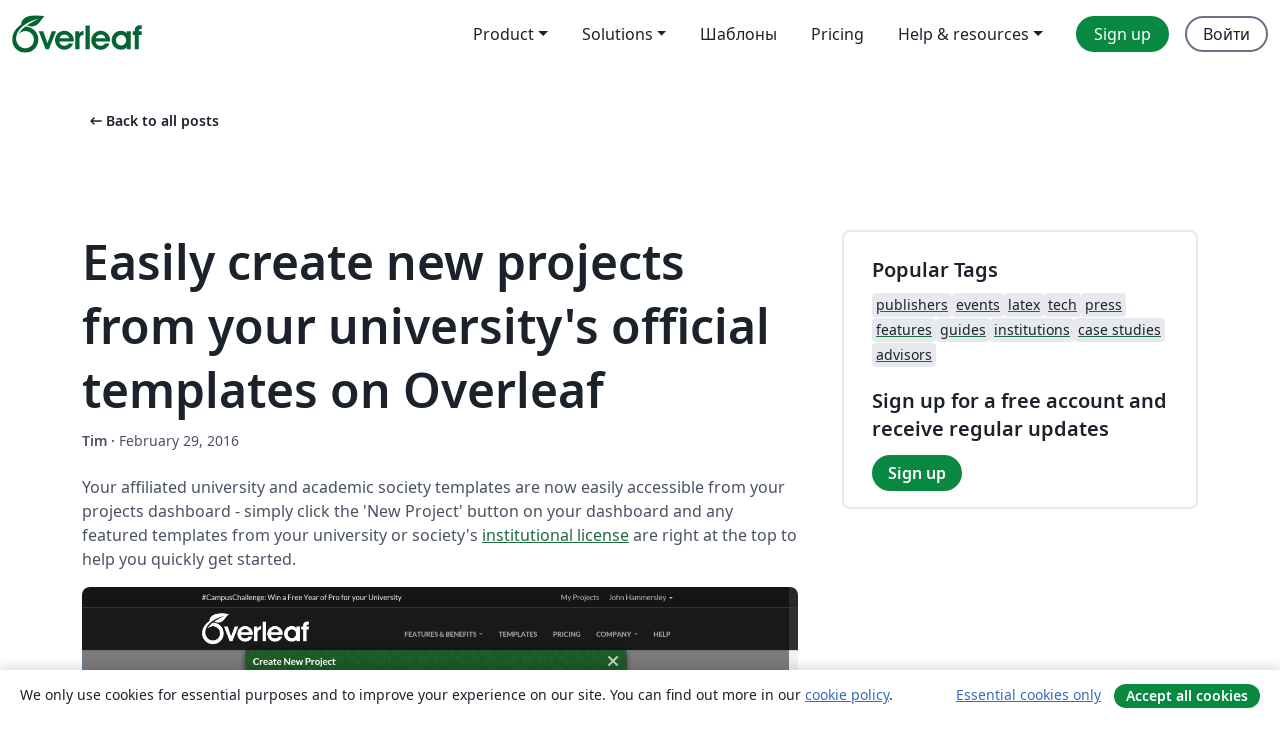

--- FILE ---
content_type: text/html; charset=utf-8
request_url: https://ru.overleaf.com/blog/295-easily-create-new-projects-from-your-universitys-official-templates-on-overleaf
body_size: 11243
content:
<!DOCTYPE html><html lang="ru"><head><title translate="no">Easily create new projects from your university's official templates on Overleaf - Overleaf, Онлайн редактор LaTeX</title><meta name="twitter:title" content="Easily create new projects from your university's official templates on Overleaf"><meta name="og:title" content="Easily create new projects from your university's official templates on Overleaf"><meta name="description" content="Your affiliated university and academic society templates are now easily accessible from your projects dashboard "><meta itemprop="description" content="Your affiliated university and academic society templates are now easily accessible from your projects dashboard "><meta itemprop="image" content="https://cdn.overleaf.com/img/ol-brand/overleaf_og_logo.png"><meta name="image" content="https://cdn.overleaf.com/img/ol-brand/overleaf_og_logo.png"><meta itemprop="name" content="Overleaf, the Online LaTeX Editor"><meta name="twitter:card" content="summary"><meta name="twitter:site" content="@overleaf"><meta name="twitter:description" content="Your affiliated university and academic society templates are now easily accessible from your projects dashboard "><meta name="twitter:image" content="https://cdn.overleaf.com/img/ol-brand/overleaf_og_logo.png"><meta property="fb:app_id" content="400474170024644"><meta property="og:description" content="Your affiliated university and academic society templates are now easily accessible from your projects dashboard "><meta property="og:image" content="//images.ctfassets.net/nrgyaltdicpt/3UaaRk0NcQ0KEA4gAWCQos/d7d8a1830bcfd1b9ab81c28feccd1dbf/Overleaf-university-society-templates-new-project-modal.png"><meta property="og:type" content="website"><meta name="viewport" content="width=device-width, initial-scale=1.0, user-scalable=yes"><link rel="icon" sizes="32x32" href="https://cdn.overleaf.com/favicon-32x32.png"><link rel="icon" sizes="16x16" href="https://cdn.overleaf.com/favicon-16x16.png"><link rel="icon" href="https://cdn.overleaf.com/favicon.svg" type="image/svg+xml"><link rel="apple-touch-icon" href="https://cdn.overleaf.com/apple-touch-icon.png"><link rel="mask-icon" href="https://cdn.overleaf.com/mask-favicon.svg" color="#046530"><link rel="canonical" href="https://ru.overleaf.com/blog/295-easily-create-new-projects-from-your-universitys-official-templates-on-overleaf"><link rel="manifest" href="https://cdn.overleaf.com/web.sitemanifest"><link rel="stylesheet" href="https://cdn.overleaf.com/stylesheets/main-style-209217d091becd28dd46.css" id="main-stylesheet"><link rel="alternate" href="https://www.overleaf.com/blog/295-easily-create-new-projects-from-your-universitys-official-templates-on-overleaf" hreflang="en"><link rel="alternate" href="https://cs.overleaf.com/blog/295-easily-create-new-projects-from-your-universitys-official-templates-on-overleaf" hreflang="cs"><link rel="alternate" href="https://es.overleaf.com/blog/295-easily-create-new-projects-from-your-universitys-official-templates-on-overleaf" hreflang="es"><link rel="alternate" href="https://pt.overleaf.com/blog/295-easily-create-new-projects-from-your-universitys-official-templates-on-overleaf" hreflang="pt"><link rel="alternate" href="https://fr.overleaf.com/blog/295-easily-create-new-projects-from-your-universitys-official-templates-on-overleaf" hreflang="fr"><link rel="alternate" href="https://de.overleaf.com/blog/295-easily-create-new-projects-from-your-universitys-official-templates-on-overleaf" hreflang="de"><link rel="alternate" href="https://sv.overleaf.com/blog/295-easily-create-new-projects-from-your-universitys-official-templates-on-overleaf" hreflang="sv"><link rel="alternate" href="https://tr.overleaf.com/blog/295-easily-create-new-projects-from-your-universitys-official-templates-on-overleaf" hreflang="tr"><link rel="alternate" href="https://it.overleaf.com/blog/295-easily-create-new-projects-from-your-universitys-official-templates-on-overleaf" hreflang="it"><link rel="alternate" href="https://cn.overleaf.com/blog/295-easily-create-new-projects-from-your-universitys-official-templates-on-overleaf" hreflang="zh-CN"><link rel="alternate" href="https://no.overleaf.com/blog/295-easily-create-new-projects-from-your-universitys-official-templates-on-overleaf" hreflang="no"><link rel="alternate" href="https://ru.overleaf.com/blog/295-easily-create-new-projects-from-your-universitys-official-templates-on-overleaf" hreflang="ru"><link rel="alternate" href="https://da.overleaf.com/blog/295-easily-create-new-projects-from-your-universitys-official-templates-on-overleaf" hreflang="da"><link rel="alternate" href="https://ko.overleaf.com/blog/295-easily-create-new-projects-from-your-universitys-official-templates-on-overleaf" hreflang="ko"><link rel="alternate" href="https://ja.overleaf.com/blog/295-easily-create-new-projects-from-your-universitys-official-templates-on-overleaf" hreflang="ja"><link rel="preload" href="https://cdn.overleaf.com/js/ru-json-3e296b82e9907483cfcd.js" as="script" nonce="0ZXoIAfN9X4KDNGOvv/hxA=="><script type="text/javascript" nonce="0ZXoIAfN9X4KDNGOvv/hxA==" id="ga-loader" data-ga-token="UA-112092690-1" data-ga-token-v4="G-RV4YBCCCWJ" data-cookie-domain=".overleaf.com" data-session-analytics-id="d7750b32-8c2e-43e8-8f56-50cf42c750d2">var gaSettings = document.querySelector('#ga-loader').dataset;
var gaid = gaSettings.gaTokenV4;
var gaToken = gaSettings.gaToken;
var cookieDomain = gaSettings.cookieDomain;
var sessionAnalyticsId = gaSettings.sessionAnalyticsId;
if(gaid) {
    var additionalGaConfig = sessionAnalyticsId ? { 'user_id': sessionAnalyticsId } : {};
    window.dataLayer = window.dataLayer || [];
    function gtag(){
        dataLayer.push(arguments);
    }
    gtag('js', new Date());
    gtag('config', gaid, { 'anonymize_ip': true, ...additionalGaConfig });
}
if (gaToken) {
    window.ga = window.ga || function () {
        (window.ga.q = window.ga.q || []).push(arguments);
    }, window.ga.l = 1 * new Date();
}
var loadGA = window.olLoadGA = function() {
    if (gaid) {
        var s = document.createElement('script');
        s.setAttribute('async', 'async');
        s.setAttribute('src', 'https://www.googletagmanager.com/gtag/js?id=' + gaid);
        document.querySelector('head').append(s);
    } 
    if (gaToken) {
        (function(i,s,o,g,r,a,m){i['GoogleAnalyticsObject']=r;i[r]=i[r]||function(){
        (i[r].q=i[r].q||[]).push(arguments)},i[r].l=1*new Date();a=s.createElement(o),
        m=s.getElementsByTagName(o)[0];a.async=1;a.src=g;m.parentNode.insertBefore(a,m)
        })(window,document,'script','//www.google-analytics.com/analytics.js','ga');
        ga('create', gaToken, cookieDomain.replace(/^\./, ""));
        ga('set', 'anonymizeIp', true);
        if (sessionAnalyticsId) {
            ga('set', 'userId', sessionAnalyticsId);
        }
        ga('send', 'pageview');
    }
};
// Check if consent given (features/cookie-banner)
var oaCookie = document.cookie.split('; ').find(function(cookie) {
    return cookie.startsWith('oa=');
});
if(oaCookie) {
    var oaCookieValue = oaCookie.split('=')[1];
    if(oaCookieValue === '1') {
        loadGA();
    }
}
</script><meta name="ol-csrfToken" content="GuXEif2r-Ogb21u4uOJRIXvWwpaS9lCa-stc"><meta name="ol-baseAssetPath" content="https://cdn.overleaf.com/"><meta name="ol-mathJaxPath" content="/js/libs/mathjax-3.2.2/es5/tex-svg-full.js"><meta name="ol-dictionariesRoot" content="/js/dictionaries/0.0.3/"><meta name="ol-usersEmail" content=""><meta name="ol-ab" data-type="json" content="{}"><meta name="ol-user_id"><meta name="ol-i18n" data-type="json" content="{&quot;currentLangCode&quot;:&quot;ru&quot;}"><meta name="ol-ExposedSettings" data-type="json" content="{&quot;isOverleaf&quot;:true,&quot;appName&quot;:&quot;Overleaf&quot;,&quot;adminEmail&quot;:&quot;support@overleaf.com&quot;,&quot;dropboxAppName&quot;:&quot;Overleaf&quot;,&quot;ieeeBrandId&quot;:15,&quot;hasAffiliationsFeature&quot;:true,&quot;hasSamlFeature&quot;:true,&quot;samlInitPath&quot;:&quot;/saml/ukamf/init&quot;,&quot;hasLinkUrlFeature&quot;:true,&quot;hasLinkedProjectFileFeature&quot;:true,&quot;hasLinkedProjectOutputFileFeature&quot;:true,&quot;siteUrl&quot;:&quot;https://www.overleaf.com&quot;,&quot;emailConfirmationDisabled&quot;:false,&quot;maxEntitiesPerProject&quot;:2000,&quot;maxUploadSize&quot;:52428800,&quot;projectUploadTimeout&quot;:120000,&quot;recaptchaSiteKey&quot;:&quot;6LebiTwUAAAAAMuPyjA4pDA4jxPxPe2K9_ndL74Q&quot;,&quot;recaptchaDisabled&quot;:{&quot;invite&quot;:true,&quot;login&quot;:false,&quot;passwordReset&quot;:false,&quot;register&quot;:false,&quot;addEmail&quot;:false},&quot;textExtensions&quot;:[&quot;tex&quot;,&quot;latex&quot;,&quot;sty&quot;,&quot;cls&quot;,&quot;bst&quot;,&quot;bib&quot;,&quot;bibtex&quot;,&quot;txt&quot;,&quot;tikz&quot;,&quot;mtx&quot;,&quot;rtex&quot;,&quot;md&quot;,&quot;asy&quot;,&quot;lbx&quot;,&quot;bbx&quot;,&quot;cbx&quot;,&quot;m&quot;,&quot;lco&quot;,&quot;dtx&quot;,&quot;ins&quot;,&quot;ist&quot;,&quot;def&quot;,&quot;clo&quot;,&quot;ldf&quot;,&quot;rmd&quot;,&quot;lua&quot;,&quot;gv&quot;,&quot;mf&quot;,&quot;yml&quot;,&quot;yaml&quot;,&quot;lhs&quot;,&quot;mk&quot;,&quot;xmpdata&quot;,&quot;cfg&quot;,&quot;rnw&quot;,&quot;ltx&quot;,&quot;inc&quot;],&quot;editableFilenames&quot;:[&quot;latexmkrc&quot;,&quot;.latexmkrc&quot;,&quot;makefile&quot;,&quot;gnumakefile&quot;],&quot;validRootDocExtensions&quot;:[&quot;tex&quot;,&quot;Rtex&quot;,&quot;ltx&quot;,&quot;Rnw&quot;],&quot;fileIgnorePattern&quot;:&quot;**/{{__MACOSX,.git,.texpadtmp,.R}{,/**},.!(latexmkrc),*.{dvi,aux,log,toc,out,pdfsync,synctex,synctex(busy),fdb_latexmk,fls,nlo,ind,glo,gls,glg,bbl,blg,doc,docx,gz,swp}}&quot;,&quot;sentryAllowedOriginRegex&quot;:&quot;^(https://[a-z]+\\\\.overleaf.com|https://cdn.overleaf.com|https://compiles.overleafusercontent.com)/&quot;,&quot;sentryDsn&quot;:&quot;https://4f0989f11cb54142a5c3d98b421b930a@app.getsentry.com/34706&quot;,&quot;sentryEnvironment&quot;:&quot;production&quot;,&quot;sentryRelease&quot;:&quot;b77e09b2bb508951b68ae3a00b95146e6898bac5&quot;,&quot;hotjarId&quot;:&quot;5148484&quot;,&quot;hotjarVersion&quot;:&quot;6&quot;,&quot;enableSubscriptions&quot;:true,&quot;gaToken&quot;:&quot;UA-112092690-1&quot;,&quot;gaTokenV4&quot;:&quot;G-RV4YBCCCWJ&quot;,&quot;propensityId&quot;:&quot;propensity-001384&quot;,&quot;cookieDomain&quot;:&quot;.overleaf.com&quot;,&quot;templateLinks&quot;:[{&quot;name&quot;:&quot;Journal articles&quot;,&quot;url&quot;:&quot;/gallery/tagged/academic-journal&quot;,&quot;trackingKey&quot;:&quot;academic-journal&quot;},{&quot;name&quot;:&quot;Books&quot;,&quot;url&quot;:&quot;/gallery/tagged/book&quot;,&quot;trackingKey&quot;:&quot;book&quot;},{&quot;name&quot;:&quot;Formal letters&quot;,&quot;url&quot;:&quot;/gallery/tagged/formal-letter&quot;,&quot;trackingKey&quot;:&quot;formal-letter&quot;},{&quot;name&quot;:&quot;Assignments&quot;,&quot;url&quot;:&quot;/gallery/tagged/homework&quot;,&quot;trackingKey&quot;:&quot;homework-assignment&quot;},{&quot;name&quot;:&quot;Posters&quot;,&quot;url&quot;:&quot;/gallery/tagged/poster&quot;,&quot;trackingKey&quot;:&quot;poster&quot;},{&quot;name&quot;:&quot;Presentations&quot;,&quot;url&quot;:&quot;/gallery/tagged/presentation&quot;,&quot;trackingKey&quot;:&quot;presentation&quot;},{&quot;name&quot;:&quot;Reports&quot;,&quot;url&quot;:&quot;/gallery/tagged/report&quot;,&quot;trackingKey&quot;:&quot;lab-report&quot;},{&quot;name&quot;:&quot;CVs and résumés&quot;,&quot;url&quot;:&quot;/gallery/tagged/cv&quot;,&quot;trackingKey&quot;:&quot;cv&quot;},{&quot;name&quot;:&quot;Theses&quot;,&quot;url&quot;:&quot;/gallery/tagged/thesis&quot;,&quot;trackingKey&quot;:&quot;thesis&quot;},{&quot;name&quot;:&quot;view_all&quot;,&quot;url&quot;:&quot;/latex/templates&quot;,&quot;trackingKey&quot;:&quot;view-all&quot;}],&quot;labsEnabled&quot;:true,&quot;wikiEnabled&quot;:true,&quot;templatesEnabled&quot;:true,&quot;cioWriteKey&quot;:&quot;2530db5896ec00db632a&quot;,&quot;cioSiteId&quot;:&quot;6420c27bb72163938e7d&quot;,&quot;linkedInInsightsPartnerId&quot;:&quot;7472905&quot;}"><meta name="ol-splitTestVariants" data-type="json" content="{}"><meta name="ol-splitTestInfo" data-type="json" content="{}"><meta name="ol-algolia" data-type="json" content="{&quot;appId&quot;:&quot;SK53GL4JLY&quot;,&quot;apiKey&quot;:&quot;9ac63d917afab223adbd2cd09ad0eb17&quot;,&quot;indexes&quot;:{&quot;wiki&quot;:&quot;learn-wiki&quot;,&quot;gallery&quot;:&quot;gallery-production&quot;}}"><meta name="ol-isManagedAccount" data-type="boolean"><meta name="ol-shouldLoadHotjar" data-type="boolean"><meta name="ol-no-single-dollar" data-type="boolean" content></head><body class="website-redesign" data-theme="default"><a class="skip-to-content" href="#main-content">Skip to content</a><nav class="navbar navbar-default navbar-main navbar-expand-lg website-redesign-navbar" aria-label="Primary"><div class="container-fluid navbar-container"><div class="navbar-header"><a class="navbar-brand" href="/" aria-label="Overleaf"><div class="navbar-logo"></div></a></div><button class="navbar-toggler collapsed" id="navbar-toggle-btn" type="button" data-bs-toggle="collapse" data-bs-target="#navbar-main-collapse" aria-controls="navbar-main-collapse" aria-expanded="false" aria-label="Toggle Навигация"><span class="material-symbols" aria-hidden="true" translate="no">menu</span></button><div class="navbar-collapse collapse" id="navbar-main-collapse"><ul class="nav navbar-nav navbar-right ms-auto" role="menubar"><!-- loop over header_extras--><li class="dropdown subdued" role="none"><button class="dropdown-toggle" aria-haspopup="true" aria-expanded="false" data-bs-toggle="dropdown" role="menuitem" event-tracking="menu-expand" event-tracking-mb="true" event-tracking-trigger="click" event-segmentation="{&quot;item&quot;:&quot;product&quot;,&quot;location&quot;:&quot;top-menu&quot;}">Product</button><ul class="dropdown-menu dropdown-menu-end" role="menu"><li role="none"><a class="dropdown-item" role="menuitem" href="/about/features-overview" event-tracking="menu-click" event-tracking-mb="true" event-tracking-trigger="click" event-segmentation='{"item":"premium-features","location":"top-menu"}'>Возможности</a></li><li role="none"><a class="dropdown-item" role="menuitem" href="/about/ai-features" event-tracking="menu-click" event-tracking-mb="true" event-tracking-trigger="click" event-segmentation='{"item":"ai-features","location":"top-menu"}'>AI</a></li></ul></li><li class="dropdown subdued" role="none"><button class="dropdown-toggle" aria-haspopup="true" aria-expanded="false" data-bs-toggle="dropdown" role="menuitem" event-tracking="menu-expand" event-tracking-mb="true" event-tracking-trigger="click" event-segmentation="{&quot;item&quot;:&quot;solutions&quot;,&quot;location&quot;:&quot;top-menu&quot;}">Solutions</button><ul class="dropdown-menu dropdown-menu-end" role="menu"><li role="none"><a class="dropdown-item" role="menuitem" href="/for/enterprises" event-tracking="menu-click" event-tracking-mb="true" event-tracking-trigger="click" event-segmentation='{"item":"enterprises","location":"top-menu"}'>For business</a></li><li role="none"><a class="dropdown-item" role="menuitem" href="/for/universities" event-tracking="menu-click" event-tracking-mb="true" event-tracking-trigger="click" event-segmentation='{"item":"universities","location":"top-menu"}'>For universities</a></li><li role="none"><a class="dropdown-item" role="menuitem" href="/for/government" event-tracking="menu-click" event-tracking-mb="true" event-tracking-trigger="click" event-segmentation='{"item":"government","location":"top-menu"}'>For government</a></li><li role="none"><a class="dropdown-item" role="menuitem" href="/for/publishers" event-tracking="menu-click" event-tracking-mb="true" event-tracking-trigger="click" event-segmentation='{"item":"publishers","location":"top-menu"}'>For publishers</a></li><li role="none"><a class="dropdown-item" role="menuitem" href="/about/customer-stories" event-tracking="menu-click" event-tracking-mb="true" event-tracking-trigger="click" event-segmentation='{"item":"customer-stories","location":"top-menu"}'>Customer stories</a></li></ul></li><li class="subdued" role="none"><a class="nav-link subdued" role="menuitem" href="/latex/templates" event-tracking="menu-click" event-tracking-mb="true" event-tracking-trigger="click" event-segmentation='{"item":"templates","location":"top-menu"}'>Шаблоны</a></li><li class="subdued" role="none"><a class="nav-link subdued" role="menuitem" href="/user/subscription/plans" event-tracking="menu-click" event-tracking-mb="true" event-tracking-trigger="click" event-segmentation='{"item":"pricing","location":"top-menu"}'>Pricing</a></li><li class="dropdown subdued nav-item-help" role="none"><button class="dropdown-toggle" aria-haspopup="true" aria-expanded="false" data-bs-toggle="dropdown" role="menuitem" event-tracking="menu-expand" event-tracking-mb="true" event-tracking-trigger="click" event-segmentation="{&quot;item&quot;:&quot;help-and-resources&quot;,&quot;location&quot;:&quot;top-menu&quot;}">Help & resources</button><ul class="dropdown-menu dropdown-menu-end" role="menu"><li role="none"><a class="dropdown-item" role="menuitem" href="/learn" event-tracking="menu-click" event-tracking-mb="true" event-tracking-trigger="click" event-segmentation='{"item":"learn","location":"top-menu"}'>Документация</a></li><li role="none"><a class="dropdown-item" role="menuitem" href="/for/community/resources" event-tracking="menu-click" event-tracking-mb="true" event-tracking-trigger="click" event-segmentation='{"item":"help-guides","location":"top-menu"}'>Help guides</a></li><li role="none"><a class="dropdown-item" role="menuitem" href="/about/why-latex" event-tracking="menu-click" event-tracking-mb="true" event-tracking-trigger="click" event-segmentation='{"item":"why-latex","location":"top-menu"}'>Why LaTeX?</a></li><li role="none"><a class="dropdown-item" role="menuitem" href="/blog" event-tracking="menu-click" event-tracking-mb="true" event-tracking-trigger="click" event-segmentation='{"item":"blog","location":"top-menu"}'>Блог</a></li><li role="none"><a class="dropdown-item" role="menuitem" data-ol-open-contact-form-modal="contact-us" data-bs-target="#contactUsModal" href data-bs-toggle="modal" event-tracking="menu-click" event-tracking-mb="true" event-tracking-trigger="click" event-segmentation='{"item":"contact","location":"top-menu"}'><span>Связаться с нами</span></a></li></ul></li><!-- logged out--><!-- register link--><li class="primary" role="none"><a class="nav-link" role="menuitem" href="/register" event-tracking="menu-click" event-tracking-action="clicked" event-tracking-trigger="click" event-tracking-mb="true" event-segmentation='{"page":"/blog/295-easily-create-new-projects-from-your-universitys-official-templates-on-overleaf","item":"register","location":"top-menu"}'>Sign up</a></li><!-- login link--><li role="none"><a class="nav-link" role="menuitem" href="/login" event-tracking="menu-click" event-tracking-action="clicked" event-tracking-trigger="click" event-tracking-mb="true" event-segmentation='{"page":"/blog/295-easily-create-new-projects-from-your-universitys-official-templates-on-overleaf","item":"login","location":"top-menu"}'>Войти</a></li><!-- projects link and account menu--></ul></div></div></nav><main class="content cms-page content-page" id="main-content"><div class="container blog-post-main-container"><div class="row section-row"><div class="col-xs-12"><a class="previous-page-link" href="/blog"><span class="material-symbols material-symbols-rounded" aria-hidden="true" translate="no">arrow_left_alt</span>Back to all posts</a></div></div><div class="blog"><div class="row section-row"><div class="col-xs-12 col-lg-8 blog-post-container"><article class="blog-post"><h1 class="blog-title">Easily create new projects from your university's official templates on Overleaf</h1><small class="blog-date"><b>Tim&nbsp;</b><b aria-hidden>·&nbsp;</b>February 29, 2016</small><div class="blog-content" data-ol-mathjax><p>Your affiliated university and academic society templates are now easily accessible from your projects dashboard - simply click the 'New Project' button on your dashboard and any featured templates from your university or society's <a href="/universities">institutional license</a> are right at the top to help you quickly get started.</p>

<div style="text-align:center"><a href="/dash"><img src="https://www.filepicker.io/api/file/UvnAlSCaTzCns7Fnedwg" alt="Overleaf University and Society templates featured in new project modal" style="width:100%;border:0" /></a><p><em>John is a member of the American Mathematical Society on Overleaf, and can now access their templates directly from his My Projects dashboard.</em></p></div><br />

<p>We recently conducted training sessions at <a href="/blog/291">Caltech</a>, <a href="/blog/294">Purdue</a> and the <a href="/blog/288">Harvard-Smithsonian Center for Astrophysics</a>, and one of the main pieces of feedback we received was that it could be hard for new users to find templates that were featured by the university. For example, Caltech recently released new <a href="https://www.overleaf.com/latex/templates/tagged/caltech">thesis templates</a> for their students, and whilst these templates were available through the <a href="/edu/caltech">Caltech portal</a> on Overleaf, many users were using the 'New Project' option on their dashboard to get started. So we added them there too :)</p>

<p>If you have any feedback on using Overleaf, either at your institution or more generally, please <a href="/contact">let us know</a>, and don't forget you can <a href="/challenge2016">win a  year of Pro for your whole institution</a> in our <a href="/challenge2016">Campus Challenge</a>!</p></div><div class="row"><div class="col-sm-12 blog-footer-tags"><div class="tags"><ul class="badge-link-list"><li><a class="badge-link badge-link-light" href="/blog/tagged/institutions"><span class="badge text-dark bg-light"><span class="badge-content" data-badge-tooltip data-bs-placement="bottom" data-bs-title="institutions">institutions</span></span></a></li><li><a class="badge-link badge-link-light" href="/blog/tagged/guides"><span class="badge text-dark bg-light"><span class="badge-content" data-badge-tooltip data-bs-placement="bottom" data-bs-title="guides">guides</span></span></a></li><li><a class="badge-link badge-link-light" href="/blog/tagged/tech"><span class="badge text-dark bg-light"><span class="badge-content" data-badge-tooltip data-bs-placement="bottom" data-bs-title="tech">tech</span></span></a></li><li><a class="badge-link badge-link-light" href="/blog/tagged/latex"><span class="badge text-dark bg-light"><span class="badge-content" data-badge-tooltip data-bs-placement="bottom" data-bs-title="latex">latex</span></span></a></li></ul></div></div></div></article></div><div class="col-xs-12 col-lg-4"><div class="card card-grey-border sidebar-blog"><div class="card-body"><h2>Popular Tags</h2><div class="tags"><ul class="badge-link-list"><li><a class="badge-link badge-link-light" href="/blog/tagged/publishers"><span class="badge text-dark bg-light"><span class="badge-content" data-badge-tooltip data-bs-placement="bottom" data-bs-title="publishers">publishers</span></span></a></li><li><a class="badge-link badge-link-light" href="/blog/tagged/events"><span class="badge text-dark bg-light"><span class="badge-content" data-badge-tooltip data-bs-placement="bottom" data-bs-title="events">events</span></span></a></li><li><a class="badge-link badge-link-light" href="/blog/tagged/latex"><span class="badge text-dark bg-light"><span class="badge-content" data-badge-tooltip data-bs-placement="bottom" data-bs-title="latex">latex</span></span></a></li><li><a class="badge-link badge-link-light" href="/blog/tagged/tech"><span class="badge text-dark bg-light"><span class="badge-content" data-badge-tooltip data-bs-placement="bottom" data-bs-title="tech">tech</span></span></a></li><li><a class="badge-link badge-link-light" href="/blog/tagged/press"><span class="badge text-dark bg-light"><span class="badge-content" data-badge-tooltip data-bs-placement="bottom" data-bs-title="press">press</span></span></a></li><li><a class="badge-link badge-link-light" href="/blog/tagged/features"><span class="badge text-dark bg-light"><span class="badge-content" data-badge-tooltip data-bs-placement="bottom" data-bs-title="features">features</span></span></a></li><li><a class="badge-link badge-link-light" href="/blog/tagged/guides"><span class="badge text-dark bg-light"><span class="badge-content" data-badge-tooltip data-bs-placement="bottom" data-bs-title="guides">guides</span></span></a></li><li><a class="badge-link badge-link-light" href="/blog/tagged/institutions"><span class="badge text-dark bg-light"><span class="badge-content" data-badge-tooltip data-bs-placement="bottom" data-bs-title="institutions">institutions</span></span></a></li><li><a class="badge-link badge-link-light" href="/blog/tagged/case studies"><span class="badge text-dark bg-light"><span class="badge-content" data-badge-tooltip data-bs-placement="bottom" data-bs-title="case studies">case studies</span></span></a></li><li><a class="badge-link badge-link-light" href="/blog/tagged/advisors"><span class="badge text-dark bg-light"><span class="badge-content" data-badge-tooltip data-bs-placement="bottom" data-bs-title="advisors">advisors</span></span></a></li></ul></div><div class="sidebar-register-container"><h2>Sign up for a free account and receive regular updates</h2><a class="btn btn-primary" href="/register">Sign up</a></div></div></div></div></div></div><div class="row section-row"><div class="col-md-12"><div class="begin-now-card"><div class="card card-pattern"><div class="card-body"><p class="dm-mono"><span class="font-size-display-xs"><span class="text-purple-bright">\begin</span><wbr><span class="text-green-bright">{</span><span>now</span><span class="text-green-bright">}</span></span></p><p>Discover why over 25 million people worldwide trust Overleaf with their work.</p><p class="card-links"><a class="btn btn-primary card-link" href="/register">Sign up for free</a><a class="btn card-link btn-secondary" href="/user/subscription/plans">Explore all plans</a></p></div></div></div></div></div></div></main><footer class="fat-footer hidden-print website-redesign-fat-footer"><div class="fat-footer-container"><div class="fat-footer-sections"><div class="footer-section" id="footer-brand"><a class="footer-brand" href="/" aria-label="Overleaf"></a></div><div class="footer-section"><h2 class="footer-section-heading">О сайте</h2><ul class="list-unstyled"><li><a href="/about">О нас</a></li><li><a href="https://digitalscience.pinpointhq.com/">Careers</a></li><li><a href="/blog">Блог</a></li></ul></div><div class="footer-section"><h2 class="footer-section-heading">Solutions</h2><ul class="list-unstyled"><li><a href="/for/enterprises">For business</a></li><li><a href="/for/universities">For universities</a></li><li><a href="/for/government">For government</a></li><li><a href="/for/publishers">For publishers</a></li><li><a href="/about/customer-stories">Customer stories</a></li></ul></div><div class="footer-section"><h2 class="footer-section-heading">Learn</h2><ul class="list-unstyled"><li><a href="/learn/latex/Learn_LaTeX_in_30_minutes">Learn LaTeX in 30 minutes</a></li><li><a href="/latex/templates">Шаблоны</a></li><li><a href="/events/webinars">Webinars</a></li><li><a href="/learn/latex/Tutorials">Tutorials</a></li><li><a href="/learn/latex/Inserting_Images">How to insert images</a></li><li><a href="/learn/latex/Tables">How to create tables</a></li></ul></div><div class="footer-section"><h2 class="footer-section-heading">Pricing</h2><ul class="list-unstyled"><li><a href="/user/subscription/plans?itm_referrer=footer-for-indv">For individuals</a></li><li><a href="/user/subscription/plans?plan=group&amp;itm_referrer=footer-for-groups">For groups and organizations</a></li><li><a href="/user/subscription/plans?itm_referrer=footer-for-students#student-annual">For students</a></li></ul></div><div class="footer-section"><h2 class="footer-section-heading">Get involved</h2><ul class="list-unstyled"><li><a href="https://forms.gle/67PSpN1bLnjGCmPQ9">Let us know what you think</a></li></ul></div><div class="footer-section"><h2 class="footer-section-heading">Помощь</h2><ul class="list-unstyled"><li><a href="/learn">Документация </a></li><li><a href="/contact">Contact us </a></li><li><a href="https://status.overleaf.com/">Website status</a></li></ul></div></div><div class="fat-footer-base"><div class="fat-footer-base-section fat-footer-base-meta"><div class="fat-footer-base-item"><div class="fat-footer-base-copyright">© 2026 Overleaf</div><a href="/legal">Privacy and Terms</a><a href="https://www.digital-science.com/security-certifications/">Compliance</a></div><ul class="fat-footer-base-item list-unstyled fat-footer-base-language"><li class="dropdown dropup subdued language-picker" dropdown><button class="btn btn-link btn-inline-link" id="language-picker-toggle" dropdown-toggle data-ol-lang-selector-tooltip data-bs-toggle="dropdown" aria-haspopup="true" aria-expanded="false" aria-label="Select Язык" tooltip="Язык" title="Язык"><span class="material-symbols" aria-hidden="true" translate="no">translate</span>&nbsp;<span class="language-picker-text">Русский</span></button><ul class="dropdown-menu dropdown-menu-sm-width" role="menu" aria-labelledby="language-picker-toggle"><li class="dropdown-header">Язык</li><li class="lng-option"><a class="menu-indent dropdown-item" href="https://www.overleaf.com/blog/295-easily-create-new-projects-from-your-universitys-official-templates-on-overleaf" role="menuitem" aria-selected="false">English</a></li><li class="lng-option"><a class="menu-indent dropdown-item" href="https://cs.overleaf.com/blog/295-easily-create-new-projects-from-your-universitys-official-templates-on-overleaf" role="menuitem" aria-selected="false">Čeština</a></li><li class="lng-option"><a class="menu-indent dropdown-item" href="https://es.overleaf.com/blog/295-easily-create-new-projects-from-your-universitys-official-templates-on-overleaf" role="menuitem" aria-selected="false">Español</a></li><li class="lng-option"><a class="menu-indent dropdown-item" href="https://pt.overleaf.com/blog/295-easily-create-new-projects-from-your-universitys-official-templates-on-overleaf" role="menuitem" aria-selected="false">Português</a></li><li class="lng-option"><a class="menu-indent dropdown-item" href="https://fr.overleaf.com/blog/295-easily-create-new-projects-from-your-universitys-official-templates-on-overleaf" role="menuitem" aria-selected="false">Français</a></li><li class="lng-option"><a class="menu-indent dropdown-item" href="https://de.overleaf.com/blog/295-easily-create-new-projects-from-your-universitys-official-templates-on-overleaf" role="menuitem" aria-selected="false">Deutsch</a></li><li class="lng-option"><a class="menu-indent dropdown-item" href="https://sv.overleaf.com/blog/295-easily-create-new-projects-from-your-universitys-official-templates-on-overleaf" role="menuitem" aria-selected="false">Svenska</a></li><li class="lng-option"><a class="menu-indent dropdown-item" href="https://tr.overleaf.com/blog/295-easily-create-new-projects-from-your-universitys-official-templates-on-overleaf" role="menuitem" aria-selected="false">Türkçe</a></li><li class="lng-option"><a class="menu-indent dropdown-item" href="https://it.overleaf.com/blog/295-easily-create-new-projects-from-your-universitys-official-templates-on-overleaf" role="menuitem" aria-selected="false">Italiano</a></li><li class="lng-option"><a class="menu-indent dropdown-item" href="https://cn.overleaf.com/blog/295-easily-create-new-projects-from-your-universitys-official-templates-on-overleaf" role="menuitem" aria-selected="false">简体中文</a></li><li class="lng-option"><a class="menu-indent dropdown-item" href="https://no.overleaf.com/blog/295-easily-create-new-projects-from-your-universitys-official-templates-on-overleaf" role="menuitem" aria-selected="false">Norsk</a></li><li class="lng-option"><a class="menu-indent dropdown-item active" href="https://ru.overleaf.com/blog/295-easily-create-new-projects-from-your-universitys-official-templates-on-overleaf" role="menuitem" aria-selected="true">Русский<span class="material-symbols dropdown-item-trailing-icon" aria-hidden="true" translate="no">check</span></a></li><li class="lng-option"><a class="menu-indent dropdown-item" href="https://da.overleaf.com/blog/295-easily-create-new-projects-from-your-universitys-official-templates-on-overleaf" role="menuitem" aria-selected="false">Dansk</a></li><li class="lng-option"><a class="menu-indent dropdown-item" href="https://ko.overleaf.com/blog/295-easily-create-new-projects-from-your-universitys-official-templates-on-overleaf" role="menuitem" aria-selected="false">한국어</a></li><li class="lng-option"><a class="menu-indent dropdown-item" href="https://ja.overleaf.com/blog/295-easily-create-new-projects-from-your-universitys-official-templates-on-overleaf" role="menuitem" aria-selected="false">日本語</a></li></ul></li></ul></div><div class="fat-footer-base-section fat-footer-base-social"><div class="fat-footer-base-item"><a class="fat-footer-social x-logo" href="https://x.com/overleaf"><svg xmlns="http://www.w3.org/2000/svg" viewBox="0 0 1200 1227" height="25"><path d="M714.163 519.284L1160.89 0H1055.03L667.137 450.887L357.328 0H0L468.492 681.821L0 1226.37H105.866L515.491 750.218L842.672 1226.37H1200L714.137 519.284H714.163ZM569.165 687.828L521.697 619.934L144.011 79.6944H306.615L611.412 515.685L658.88 583.579L1055.08 1150.3H892.476L569.165 687.854V687.828Z"></path></svg><span class="visually-hidden">Overleaf on X</span></a><a class="fat-footer-social facebook-logo" href="https://www.facebook.com/overleaf.editor"><svg xmlns="http://www.w3.org/2000/svg" viewBox="0 0 666.66668 666.66717" height="25"><defs><clipPath id="a" clipPathUnits="userSpaceOnUse"><path d="M0 700h700V0H0Z"></path></clipPath></defs><g clip-path="url(#a)" transform="matrix(1.33333 0 0 -1.33333 -133.333 800)"><path class="background" d="M0 0c0 138.071-111.929 250-250 250S-500 138.071-500 0c0-117.245 80.715-215.622 189.606-242.638v166.242h-51.552V0h51.552v32.919c0 85.092 38.508 124.532 122.048 124.532 15.838 0 43.167-3.105 54.347-6.211V81.986c-5.901.621-16.149.932-28.882.932-40.993 0-56.832-15.528-56.832-55.9V0h81.659l-14.028-76.396h-67.631v-171.773C-95.927-233.218 0-127.818 0 0" fill="#0866ff" transform="translate(600 350)"></path><path class="text" d="m0 0 14.029 76.396H-67.63v27.019c0 40.372 15.838 55.899 56.831 55.899 12.733 0 22.981-.31 28.882-.931v69.253c-11.18 3.106-38.509 6.212-54.347 6.212-83.539 0-122.048-39.441-122.048-124.533V76.396h-51.552V0h51.552v-166.242a250.559 250.559 0 0 1 60.394-7.362c10.254 0 20.358.632 30.288 1.831V0Z" fill="#fff" transform="translate(447.918 273.604)"></path></g></svg><span class="visually-hidden">Overleaf on Facebook</span></a><a class="fat-footer-social linkedin-logo" href="https://www.linkedin.com/company/writelatex-limited"><svg xmlns="http://www.w3.org/2000/svg" viewBox="0 0 72 72" height="25"><g fill="none" fill-rule="evenodd"><path class="background" fill="#0B66C3" d="M8 72h56a8 8 0 0 0 8-8V8a8 8 0 0 0-8-8H8a8 8 0 0 0-8 8v56a8 8 0 0 0 8 8"></path><path class="text" fill="#FFF" d="M62 62H51.316V43.802c0-4.99-1.896-7.777-5.845-7.777-4.296 0-6.54 2.901-6.54 7.777V62H28.632V27.333H38.93v4.67s3.096-5.729 10.453-5.729c7.353 0 12.617 4.49 12.617 13.777zM16.35 22.794c-3.508 0-6.35-2.864-6.35-6.397C10 12.864 12.842 10 16.35 10c3.507 0 6.347 2.864 6.347 6.397 0 3.533-2.84 6.397-6.348 6.397ZM11.032 62h10.736V27.333H11.033V62"></path></g></svg><span class="visually-hidden">Overleaf on LinkedIn</span></a></div></div></div></div></footer><section class="cookie-banner hidden-print hidden" aria-label="Cookie banner"><div class="cookie-banner-content">We only use cookies for essential purposes and to improve your experience on our site. You can find out more in our <a href="/legal#Cookies">cookie policy</a>.</div><div class="cookie-banner-actions"><button class="btn btn-link btn-sm" type="button" data-ol-cookie-banner-set-consent="essential">Essential cookies only</button><button class="btn btn-primary btn-sm" type="button" data-ol-cookie-banner-set-consent="all">Accept all cookies</button></div></section><div class="modal fade" id="contactUsModal" tabindex="-1" aria-labelledby="contactUsModalLabel" data-ol-contact-form-modal="contact-us"><div class="modal-dialog"><form name="contactForm" data-ol-async-form data-ol-contact-form data-ol-contact-form-with-search="true" role="form" aria-label="Связаться с нами" action="/support"><input name="inbox" type="hidden" value="support"><div class="modal-content"><div class="modal-header"><h4 class="modal-title" id="contactUsModalLabel">Связаться с нами</h4><button class="btn-close" type="button" data-bs-dismiss="modal" aria-label="Закрыть"><span aria-hidden="true"></span></button></div><div class="modal-body"><div data-ol-not-sent><div class="modal-form-messages"><div class="form-messages-bottom-margin" data-ol-form-messages-new-style="" role="alert"></div><div class="notification notification-type-error" hidden data-ol-custom-form-message="error_performing_request" role="alert" aria-live="polite"><div class="notification-icon"><span class="material-symbols" aria-hidden="true" translate="no">error</span></div><div class="notification-content text-left">Something went wrong. Please try again..</div></div></div><label class="form-label" for="contact-us-email-648">Адрес электронной почты</label><div class="mb-3"><input class="form-control" name="email" id="contact-us-email-648" required type="email" spellcheck="false" maxlength="255" value="" data-ol-contact-form-email-input></div><div class="form-group"><label class="form-label" for="contact-us-subject-648">Тема</label><div class="mb-3"><input class="form-control" name="subject" id="contact-us-subject-648" required autocomplete="off" maxlength="255"><div data-ol-search-results-wrapper hidden><ul class="dropdown-menu contact-suggestions-dropdown show" data-ol-search-results aria-role="region" aria-label="Help articles matching your subject"><li class="dropdown-header">Have you checked our <a href="/learn/kb" target="_blank">база знаний</a>?</li><li><hr class="dropdown-divider"></li><div data-ol-search-results-container></div></ul></div></div></div><label class="form-label" for="contact-us-sub-subject-648">What do you need help with?</label><div class="mb-3"><select class="form-select" name="subSubject" id="contact-us-sub-subject-648" required autocomplete="off"><option selected disabled>Please select…</option><option>Using LaTeX</option><option>Using the Overleaf Editor</option><option>Using Writefull</option><option>Logging in or managing your account</option><option>Managing your subscription</option><option>Using premium features</option><option>Contacting the Sales team</option><option>Other</option></select></div><label class="form-label" for="contact-us-project-url-648">URL проекта (Необязательный)</label><div class="mb-3"><input class="form-control" name="projectUrl" id="contact-us-project-url-648"></div><label class="form-label" for="contact-us-message-648">Let us know how we can help</label><div class="mb-3"><textarea class="form-control contact-us-modal-textarea" name="message" id="contact-us-message-648" required type="text"></textarea></div><div class="mb-3 d-none"><label class="visually-hidden" for="important-message">Important message</label><input class="form-control" name="important_message" id="important-message"></div></div><div class="mt-2" data-ol-sent hidden><h5 class="message-received">Message received</h5><p>Thanks for getting in touch. Our team will get back to you by email as soon as possible.</p><p>Email:&nbsp;<span data-ol-contact-form-thank-you-email></span></p></div></div><div class="modal-footer" data-ol-not-sent><button class="btn btn-primary" type="submit" data-ol-disabled-inflight event-tracking="form-submitted-contact-us" event-tracking-mb="true" event-tracking-trigger="click" event-segmentation="{&quot;location&quot;:&quot;contact-us-form&quot;}"><span data-ol-inflight="idle">Send message</span><span hidden data-ol-inflight="pending">Sending&hellip;</span></button></div></div></form></div></div></body><script type="text/javascript" nonce="0ZXoIAfN9X4KDNGOvv/hxA==" src="https://cdn.overleaf.com/js/runtime-acf0066e8fa5d5d668bd.js"></script><script type="text/javascript" nonce="0ZXoIAfN9X4KDNGOvv/hxA==" src="https://cdn.overleaf.com/js/27582-79e5ed8c65f6833386ec.js"></script><script type="text/javascript" nonce="0ZXoIAfN9X4KDNGOvv/hxA==" src="https://cdn.overleaf.com/js/29088-e3f6cf68f932ee256fec.js"></script><script type="text/javascript" nonce="0ZXoIAfN9X4KDNGOvv/hxA==" src="https://cdn.overleaf.com/js/8732-61de629a6fc4a719a5e1.js"></script><script type="text/javascript" nonce="0ZXoIAfN9X4KDNGOvv/hxA==" src="https://cdn.overleaf.com/js/11229-f88489299ead995b1003.js"></script><script type="text/javascript" nonce="0ZXoIAfN9X4KDNGOvv/hxA==" src="https://cdn.overleaf.com/js/bootstrap-6faaf78625873fafb726.js"></script><script type="text/javascript" nonce="0ZXoIAfN9X4KDNGOvv/hxA==" src="https://cdn.overleaf.com/js/27582-79e5ed8c65f6833386ec.js"></script><script type="text/javascript" nonce="0ZXoIAfN9X4KDNGOvv/hxA==" src="https://cdn.overleaf.com/js/29088-e3f6cf68f932ee256fec.js"></script><script type="text/javascript" nonce="0ZXoIAfN9X4KDNGOvv/hxA==" src="https://cdn.overleaf.com/js/62382-0a4f25c3829fc56de629.js"></script><script type="text/javascript" nonce="0ZXoIAfN9X4KDNGOvv/hxA==" src="https://cdn.overleaf.com/js/16164-b8450ba94d9bab0bbae1.js"></script><script type="text/javascript" nonce="0ZXoIAfN9X4KDNGOvv/hxA==" src="https://cdn.overleaf.com/js/45250-424aec613d067a9a3e96.js"></script><script type="text/javascript" nonce="0ZXoIAfN9X4KDNGOvv/hxA==" src="https://cdn.overleaf.com/js/24686-731b5e0a16bfe66018de.js"></script><script type="text/javascript" nonce="0ZXoIAfN9X4KDNGOvv/hxA==" src="https://cdn.overleaf.com/js/99612-000be62f228c87d764b4.js"></script><script type="text/javascript" nonce="0ZXoIAfN9X4KDNGOvv/hxA==" src="https://cdn.overleaf.com/js/26348-e10ddc0eb984edb164b0.js"></script><script type="text/javascript" nonce="0ZXoIAfN9X4KDNGOvv/hxA==" src="https://cdn.overleaf.com/js/97519-6759d15ea9ad7f4d6c85.js"></script><script type="text/javascript" nonce="0ZXoIAfN9X4KDNGOvv/hxA==" src="https://cdn.overleaf.com/js/81920-0120c779815f6c20abc9.js"></script><script type="text/javascript" nonce="0ZXoIAfN9X4KDNGOvv/hxA==" src="https://cdn.overleaf.com/js/77474-c60464f50f9e7c4965bb.js"></script><script type="text/javascript" nonce="0ZXoIAfN9X4KDNGOvv/hxA==" src="https://cdn.overleaf.com/js/92439-14c18d886f5c8eb09f1b.js"></script><script type="text/javascript" nonce="0ZXoIAfN9X4KDNGOvv/hxA==" src="https://cdn.overleaf.com/js/modules/cms/pages/cms-78f593694363ef6a622b.js"></script><script type="text/javascript" nonce="0ZXoIAfN9X4KDNGOvv/hxA==" src="https://cdn.overleaf.com/js/27582-79e5ed8c65f6833386ec.js"></script><script type="text/javascript" nonce="0ZXoIAfN9X4KDNGOvv/hxA==" src="https://cdn.overleaf.com/js/tracking-68d16a86768b7bfb2b22.js"></script><script type="text/javascript" nonce="0ZXoIAfN9X4KDNGOvv/hxA==" src="https://cdn.overleaf.com/js/27582-79e5ed8c65f6833386ec.js"></script><script type="text/javascript" nonce="0ZXoIAfN9X4KDNGOvv/hxA==" src="https://cdn.overleaf.com/js/linkedin-insight-4d165001d5c741c8d3dc.js"></script></html>